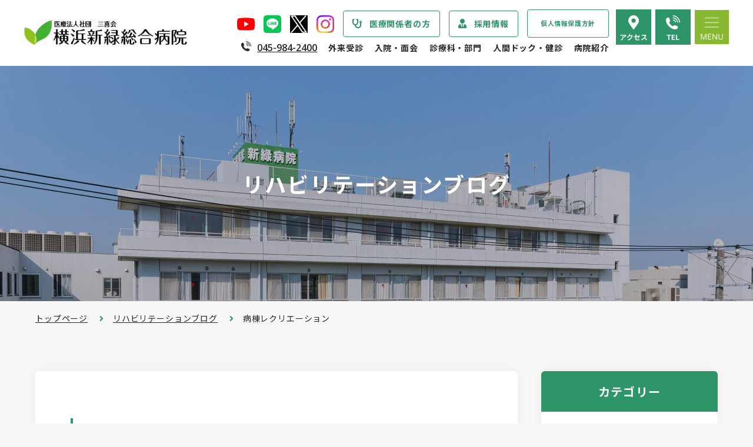

--- FILE ---
content_type: text/html; charset=UTF-8
request_url: https://www.shinmidori.com/blog/kaihuku/20141020.html
body_size: 8568
content:
<!DOCTYPE html>
<html lang="ja">

<head prefix="og: http://ogp.me/ns# fb: http://ogp.me/ns/fb# article: http://ogp.me/ns/article#">
<meta name="csrf-token" content="q8YYib3u1h07KqFDYdBE7gYoBy30rmJb4xlWkGlE"> 

  <meta charset="UTF-8">
  <title>病棟レクリエーション｜横浜新緑総合病院</title>
  <meta name="description" content="こんにちは、PT（理学療法士）の佐々木(大)です。朝夜は寒い日が増えてきて、暖かい布団やお風呂が恋しい季節になってきましたね。ぜひ夜は暖かくしてお休みいただいて体調管理に気をつけて頂きたいと思います。さて、10/12(日)に回復期リハビリテーション病棟主催で病棟レクリエーションを行いました。今回のテーマは「縁日」です。">
  <meta name="keywords" content="横浜新緑病院">
  <meta name="viewport" content="width=device-width, initial-scale=1, maximum-scale=1">
  <meta name="format-detection" content="telephone=no">
  <meta name="application-name" content="横浜新緑総合病院｜横浜新緑総合病院" /><meta name="apple-mobile-web-app-capable" content="yes" /><meta name="apple-mobile-web-app-title" content="横浜新緑総合病院｜横浜新緑総合病院" /><meta name="msapplication-TileColor" content="#FFF" /><meta name="theme-color" content="#FFF" /><meta name="apple-mobile-web-app-status-bar-style" content="#FFF" /><link rel="apple-touch-icon" sizes="57x57" href="https://www.shinmidori.com/data/favicons/site/apple-icon-57x57.png?v=010226030211" /><link rel="apple-touch-icon" sizes="60x60" href="https://www.shinmidori.com/data/favicons/site/apple-icon-60x60.png?v=010226030211" /><link rel="apple-touch-icon" sizes="72x72" href="https://www.shinmidori.com/data/favicons/site/apple-icon-72x72.png?v=010226030211" /><link rel="apple-touch-icon" sizes="114x114" href="https://www.shinmidori.com/data/favicons/site/apple-icon-114x114.png?v=010226030211" /><link rel="apple-touch-icon" sizes="76x76" href="https://www.shinmidori.com/data/favicons/site/apple-icon-76x76.png?v=010226030211" /><link rel="apple-touch-icon" sizes="120x120" href="https://www.shinmidori.com/data/favicons/site/apple-icon-120x120.png?v=010226030211" /><link rel="apple-touch-icon" sizes="152x152" href="https://www.shinmidori.com/data/favicons/site/apple-icon-152x152.png?v=010226030211" /><link rel="apple-touch-icon" sizes="180x180" href="https://www.shinmidori.com/data/favicons/site/apple-icon-180x180.png?v=010226030211" /><link rel="icon" type="image/png" href="https://www.shinmidori.com/data/favicons/site/favicon-32x32.png?v=010226030211" sizes="32x32" /><link rel="icon" type="image/png" href="https://www.shinmidori.com/data/favicons/site/android-icon-36x36.png?v=010226030211" sizes="36x36" /><link rel="icon" type="image/png" href="https://www.shinmidori.com/data/favicons/site/android-icon-48x48.png?v=010226030211" sizes="48x48" /><link rel="icon" type="image/png" href="https://www.shinmidori.com/data/favicons/site/android-icon-72x72.png?v=010226030211" sizes="72x72" /><link rel="icon" type="image/png" href="https://www.shinmidori.com/data/favicons/site/android-icon-96x96.png?v=010226030211" sizes="96x96" /><link rel="icon" type="image/png" href="https://www.shinmidori.com/data/favicons/site/android-icon-144x144.png?v=010226030211" sizes="144x144" /><link rel="icon" type="image/png" href="https://www.shinmidori.com/data/favicons/site/android-icon-192x192.png?v=010226030211" sizes="192x192" /><link rel="icon" type="image/png" href="https://www.shinmidori.com/data/favicons/site/favicon-96x96.png?v=010226030211" sizes="96x96" /><link rel="icon" type="image/png" href="https://www.shinmidori.com/data/favicons/site/favicon-16x16.png?v=010226030211" sizes="16x16" /><meta name="msapplication-TileImage" content="https://www.shinmidori.com/data/favicons/site/ms-icon-144x144.png?v=010226030211" /><meta name="msapplication-square70x70logo" content="https://www.shinmidori.com/data/favicons/site/ms-icon-70x70.png?v=010226030211" /><meta name="msapplication-square150x150logo" content="https://www.shinmidori.com/data/favicons/site/ms-icon-150x150.png?v=010226030211" /><meta name="msapplication-wide310x150logo" content="https://www.shinmidori.com/data/favicons/site/ms-icon-310x150.png?v=010226030211" /><meta name="msapplication-square310x310logo" content="https://www.shinmidori.com/data/favicons/site/ms-icon-310x310.png?v=010226030211" /><link href="https://www.shinmidori.com/data/favicons/site/apple-startup-320x460.png?v=010226030211" media="(device-width: 320px) and (device-height: 480px) and (-webkit-device-pixel-ratio: 1)" rel="apple-touch-startup-image" /><link href="https://www.shinmidori.com/data/favicons/site/apple-startup-640x920.png?v=010226030211" media="(device-width: 320px) and (device-height: 480px) and (-webkit-device-pixel-ratio: 2)" rel="apple-touch-startup-image" /><link href="https://www.shinmidori.com/data/favicons/site/apple-startup-640x1096.png?v=010226030211" media="(device-width: 320px) and (device-height: 568px) and (-webkit-device-pixel-ratio: 2)" rel="apple-touch-startup-image" /><link href="https://www.shinmidori.com/data/favicons/site/apple-startup-748x1024.png?v=010226030211" media="(device-width: 768px) and (device-height: 1024px) and (-webkit-device-pixel-ratio: 1) and (orientation: landscape)" rel="apple-touch-startup-image" /><link href="https://www.shinmidori.com/data/favicons/site/apple-startup-750x1024.png?v=010226030211" media="" rel="apple-touch-startup-image" /><link href="https://www.shinmidori.com/data/favicons/site/apple-startup-750x1294.png?v=010226030211" media="(device-width: 375px) and (device-height: 667px) and (-webkit-device-pixel-ratio: 2)" rel="apple-touch-startup-image" /><link href="https://www.shinmidori.com/data/favicons/site/apple-startup-768x1004.png?v=010226030211" media="(device-width: 768px) and (device-height: 1024px) and (-webkit-device-pixel-ratio: 1) and (orientation: portrait)" rel="apple-touch-startup-image" /><link href="https://www.shinmidori.com/data/favicons/site/apple-startup-1182x2208.png?v=010226030211" media="(device-width: 414px) and (device-height: 736px) and (-webkit-device-pixel-ratio: 3) and (orientation: landscape)" rel="apple-touch-startup-image" /><link href="https://www.shinmidori.com/data/favicons/site/apple-startup-1242x2148.png?v=010226030211" media="(device-width: 414px) and (device-height: 736px) and (-webkit-device-pixel-ratio: 3) and (orientation: portrait)" rel="apple-touch-startup-image" /><link href="https://www.shinmidori.com/data/favicons/site/apple-startup-1496x2048.png?v=010226030211" media="(device-width: 768px) and (device-height: 1024px) and (-webkit-device-pixel-ratio: 2) and (orientation: landscape)" rel="apple-touch-startup-image" /><link href="https://www.shinmidori.com/data/favicons/site/apple-startup-1536x2008.png?v=010226030211" media="(device-width: 768px) and (device-height: 1024px) and (-webkit-device-pixel-ratio: 2) and (orientation: portrait)" rel="apple-touch-startup-image" /><link rel="manifest" href="https://www.shinmidori.com/data/favicons/site/manifest.json?v=010226030211" />  <link rel="canonical" href="https://www.shinmidori.com/blog/kaihuku/20141020.html">
  
  <meta property="og:title" content="病棟レクリエーション｜横浜新緑総合病院" />
  <meta property="og:type" content="article" />
  <meta property="og:description" content="こんにちは、PT（理学療法士）の佐々木(大)です。朝夜は寒い日が増えてきて、暖かい布団やお風呂が恋しい季節になってきましたね。ぜひ夜は暖かくしてお休みいただいて体調管理に気をつけて頂きたいと思います。さて、10/12(日)に回復期リハビリテーション病棟主催で病棟レクリエーションを行いました。今回のテーマは「縁日」です。" />
  <meta property="og:url" content="https://www.shinmidori.com/blog/kaihuku/20141020.html" />
  <meta property="og:site_name" content="横浜新緑総合病院" />
  <meta property="og:image" content="https://www.shinmidori.com/data/pages/00/00/01/09/17/45f418892c38aca7c1efb13efb9ad63a-1671444190.jpeg" />
  <meta name="twitter:card" content="summary_large_image" />
  <meta name="twitter:image" content="https://www.shinmidori.com/data/pages/00/00/01/09/17/45f418892c38aca7c1efb13efb9ad63a-1671444190.jpeg">
  
  <link rel="stylesheet" href="https://www.shinmidori.com/data/themes/shinmidori/css/import.css">
  <link rel="stylesheet" href="//use.fontawesome.com/releases/v5.13.0/css/all.css">
  <link rel="stylesheet" type="text/css" href="//cdnjs.cloudflare.com/ajax/libs/remodal/1.0.5/remodal.min.css">
  <link rel="stylesheet" type="text/css"
    href="//cdnjs.cloudflare.com/ajax/libs/remodal/1.0.5/remodal-default-theme.min.css">


  
  <link rel="preconnect" href="//fonts.googleapis.com">
  <link rel="preconnect" href="//fonts.gstatic.com" crossorigin>
  <link href="//fonts.googleapis.com/css2?family=Open+Sans:wght@300;400;500;600&display=swap" rel="stylesheet">
  <link href="//fonts.googleapis.com/css2?family=Noto+Sans+JP:wght@400;500;700&display=swap" rel="stylesheet">
  
<p>
<script async="" src="https://www.googletagmanager.com/gtag/js?id=G-VDP5Y5T15C"></script>
<script>
		window.dataLayer = window.dataLayer || [];
		function gtag(){dataLayer.push(arguments);}
		gtag('js', new Date());

		gtag('config', 'G-VDP5Y5T15C');
	</script>
</p>

<p>
<script>(function(w,d,s,l,i){w[l]=w[l]||[];w[l].push({'gtm.start':
new Date().getTime(),event:'gtm.js'});var f=d.getElementsByTagName(s)[0],
j=d.createElement(s),dl=l!='dataLayer'?'&l='+l:'';j.async=true;j.src=
'https://www.googletagmanager.com/gtm.js?id='+i+dl;f.parentNode.insertBefore(j,f);
})(window,document,'script','dataLayer','GTM-WB4MHGP7');</script>
</p>


</head>

<body>


  <script src="//ajax.googleapis.com/ajax/libs/jquery/2.2.4/jquery.min.js"></script>
  <script src="//cdn.jsdelivr.net/npm/viewport-extra@1.0.3/dist/viewport-extra.min.js"></script>
  <script type="text/javascript" src="//cdnjs.cloudflare.com/ajax/libs/remodal/1.0.5/remodal.min.js"></script>
  <script src="https://www.shinmidori.com/data/themes/shinmidori/js/module/jquery.accordion.js"></script>
  <script src="https://www.shinmidori.com/data/themes/shinmidori/js/module/tab.js"></script>
  <script src="https://www.shinmidori.com/data/themes/shinmidori/js/module/ofi.min.js"></script>
  <script src="https://www.shinmidori.com/data/themes/shinmidori/js/jquery.matchHeight-min.js"></script>
  <script src="https://www.shinmidori.com/data/themes/shinmidori/js/common.js"></script>

	<style>
  .data-box a {
    text-decoration: none;
  }
  .data-box a:hover {
    color: #fff;
  }
</style>
	<style>
	.newstab-box .newstab-list li { margin-bottom: 10px; }
  .archive-list a {
    display: block;
    font-size: 15px;
    font-weight: 500;
    color: #272726;
    line-height: 1.7;
    letter-spacing: 0.06em;
    text-decoration: none;
    position: relative;
    padding: 10px 15px;
    transition: 0.3s;
  }

  .archive-list a:hover {
    color: #2e9568;
  }
  .side-nav-box .nav-list .current {
    color: #2e9568;
  }

  .side-nav-box .nav-list .current::before {
    left: -0.8em;
  }
  .archive-list .active >a {
    color: #2e9568;
  }
</style>
  
  <div class="l-container">

    
    <header>
<div class="h-wrap">
<div class="h-left">
<div class="h-logo"><a href="https://www.shinmidori.com"> <img src="/data/media/shinmidori/layout/header/h-logo.png" alt="横浜新緑総合病院" /> </a></div>
</div>
<div class="h-right">
<div class="h-right-wrap">
<div class="nav-wrap">
<div class="info-box flex ai--center">
<ul class="info-list">
<li><a href="https://www.youtube.com/@shinmidorihp" target="_blank" rel="noopener"><img src="/data/media/shinmidori/layout/header/youtube.png" alt="youtube" /></a></li>
<li><a href="https://lin.ee/NTcIXRv" target="_blank" rel="noopener"><img src="/data/media/shinmidori/layout/header/line.png" alt="line" /></a></li>
<li><a href="https://twitter.com/shinmidorihp" target="_blank" rel="noopener"><img src="/data/media/shinmidori/layout/header/x.png" alt="x" /></a></li>
<li><a href="https://www.instagram.com/yokohama_shinmidori/"><img src="/data/media/shinmidori/layout/header/insta.png" alt="インスタグラム" /></a></li>
<li><span style="font-size: 2pt;"><a href="https://www.shinmidori.com/iryo" class="normal-button medical">医療関係者の方</a></span></li>
<li><span style="font-size: 2pt;"><a href="https://www.shinmidori.com/recruit" class="normal-button recruit">採用情報</a></span></li>
<li><span style="font-size: 8pt;"><a href="https://www.shinmidori.com/hospital/privacy.html" class="button01 -reverse mr4">個人情報保護方針</a></span></li>
</ul>
</div>
<ul class="nav-list">
<li class="info-tel"><a href="tel:0459842400">045-984-2400</a></li>
<li><a href="https://www.shinmidori.com/guidance/outpatient-care" class="nav-item">外来受診</a></li>
<li><a href="https://www.shinmidori.com/guidance/hospitalization" class="nav-item">入院・面会</a></li>
<li><a href="https://www.shinmidori.com/departments" class="nav-item">診療科・部門</a></li>
<li><a href="https://www.shinmidori.com/check" class="nav-item">人間ドック・健診</a></li>
<li><a href="https://www.shinmidori.com/hospital" class="nav-item">病院紹介</a></li>
</ul>
</div>
</div>
<ul class="btn-list -fixed">
<li class="access-btn"><a href="https://www.shinmidori.com/guidance/access" class="btn"><img src="/data/media/shinmidori/layout/header/btn_access.png" alt="アクセス" /></a></li>

<li class="tel-btn"><a data-remodal-target="modal_tel" class="btn"><img src="/data/media/shinmidori/layout/header/btn_tel.png" alt="TEL" /></a></li>
<li class="slidemenu-btn btn"><img src="/data/media/shinmidori/layout/header/menu.png" alt="メニュー" /></li>
</ul>
</div>
</div>
</header>
<div class="remodal" data-remodal-id="modal_tel"><button data-remodal-action="close" class="remodal-close"></button>
<ul class="tel-list">
<li><a href="tel:0459842400"> <img src="/data/media/shinmidori/layout/footer/f_tel01.png" alt="診療予約｜045-984-2400" /> </a></li>

<li><a href="tel:0459843003"> <img src="/data/media/shinmidori/layout/footer/f_tel03.1-1.png" alt="人間ドック・健康診断｜045-984-3003" /> </a></li>
</ul>
</div>
<div id="overlay"></div>
<div id="overlay2"></div>
<div class="search-area">
<div class="search-wrap float">
<p class="searchmenu-close"><a class="searchmenu-btn"></a></p>
<div class="search-right right-box" style="width: 65%;">
<div class="searchform-area">
<div class="search-item">
<p class="search-ttl">フリーワード</p>
<form class="search-form" action="https://www.google.co.jp/cse" target="_blank">
<div><input value="6fca6eb5ca4533696" name="cx" type="hidden" /> <input value="UTF-8" name="ie" type="hidden" /> <input class="search-input" name="q" type="text" placeholder="キーワードを入力してください" /> <button class="search-btn" value="" name="sa"></button></div>
</form></div>
<div class="search-item">
<p class="search-ttl">診療科</p>
<div class="list-wrap"><select class="dept-list" name="dept" id="select-department">
<option type="hidden" value="">選択してください</option>
<optgroup label="診療科">
<option value="https://www.shinmidori.com/departments/digestive-organs">消化器センター</option>
<option value="https://www.shinmidori.com/departments/digestive-organs/digestive_surgery.html">消化器外科</option>
<option value="https://www.shinmidori.com/departments/digestive-organs/gastroenterology.html">消化器内科</option>
<option value="https://www.shinmidori.com/departments/cranial-nerves">脳神経センター</option>
<option value="https://www.shinmidori.com/departments/orthopedics">整形外科</option>

<option value="https://www.shinmidori.com/departments/spine-and-spinal-surgery.html">脊椎脊髄外科</option>
<option value="https://www.shinmidori.com/departments/internal-medicine">内科</option>
<option value="https://www.shinmidori.com/departments/cardiology">循環器科</option>
<option value="https://www.shinmidori.com/departments/respiratory">呼吸器科</option>
<option value="https://www.shinmidori.com/departments/breast/breast_surgery.html">乳腺外科</option>
<option value="https://www.shinmidori.com/departments/gynecology/gynecology.html">婦人科</option>
<option value="https://www.shinmidori.com/departments/urology">泌尿器科</option>
<option value="https://www.shinmidori.com/departments/dermatology/dermatology.html">皮膚科</option>
<option value="https://www.shinmidori.com/departments/radiology">放射線科</option>
<option value="https://www.shinmidori.com/departments/anesthesiology">麻酔科</option>
</optgroup>
<optgroup label="専門外来">
<option value="https://www.shinmidori.com/departments/diabetes">糖尿病外来</option>
<option value="https://www.shinmidori.com/departments/gynecology-sp/gynecological-interruption.html">婦人科特殊外来</option>
<option value="https://www.shinmidori.com/departments/ibd">IBD（炎症性腸疾患）外来</option>
</optgroup>
<optgroup label="部門">
<option value="http://www.shinmidori-r.com/" target="_blank" rel="noopener">看護部</option>
<option value="https://www.shinmidori.com/departments/medicine/pharmacy.html">薬剤部</option>
<option value="https://www.shinmidori.com/departments/rehabilitation">リハビリテーション部</option>
<option value="https://www.shinmidori.com/departments/radiology/examination.html">放射線科（検査部門）</option>
<option value="https://www.shinmidori.com/departments/nutrition/nutrition_subject.html">栄養科</option>
<option value="https://www.shinmidori.com/departments/checkup/physiological_laboratory.html">生理検査室</option>
<option value="https://www.shinmidori.com/departments/checkup/specimen-laboratory.html">検体検査室</option>
<option value="https://www.shinmidori.com/departments/checkupclinical-engineering/clinical_engineering.html">臨床工学科</option>
</optgroup>
<optgroup label="病棟紹介">
<option value="https://www.shinmidori.com/departments/region/convalescent_rehabilitation.html">回復期リハビリテーション病棟</option>
<option value="https://www.shinmidori.com/departments/region/community_comprehensive_care.html">地域包括ケア病棟</option>
</optgroup>
</select></div>
</div>
</div>
<p class="ttl">用途から探す</p>
<ul class="search-list">
<li><a href="https://www.shinmidori.com/guidance/outpatient-care/initial.html" class="button01">初めて受診する</a></li>
<li><a href="https://www.shinmidori.com/guidance/outpatient-care/doctor.html" class="button01">外来担当医を見たい</a></li>
<li><a href="https://www.shinmidori.com/guidance/hospitalization" class="button01">入院について知りたい</a></li>
<li><a href="https://www.shinmidori.com/guidance/hospitalization/visit.html" class="button01">面会・お見舞いをしたい</a></li>
<li><a href="https://www.shinmidori.com/check" class="button01">人間ドック・健診について知りたい</a></li>
<li><a href="https://www.shinmidori.com/guidance/access" class="button01">病院への行き方を知りたい</a></li>
<li><a href="https://www.shinmidori.com/hospital/hospital.html" class="button01">病院のことを知りたい</a></li>
<li><a href="https://www.shinmidori.com/guidance/info" class="button01">院内フロアマップを見たい</a></li>
</ul>
</div>
<div class="search-left left-box" style="width: 35%;">
<div class="search-item mb35">
<p class="ttl">受付時間</p>
<p class="txt">【午前】7:30～11:30<br />【午後】原則予約制</p>
</div>
<div class="search-item mb35">
<p class="ttl">診療時間</p>
<p class="txt">【午前】9:00～13:00<br />【午後】14:00～17:00</p>
</div>
<div class="search-item mb35">
<p class="ttl">面会時間</p>
<p class="txt">テレビ面会実施中</p>
</div>
<div class="search-item mb35">
<p class="ttl">休診日</p>
<p class="txt">日曜日・祝日・12月30日～1月3日</p>
</div>
</div>
</div>
</div>
<p>
<script>
		const selected = document.getElementById("select-department");
		selected.onchange = function () {
			window.location.href = selected.value;
		};
	</script>
</p><div class="sub-key-visual" style="background: url('/data/media/shinmidori/page/news/key.jpg') no-repeat center/cover;">
<h1 class="key-ttl">リハビリテーションブログ</h1>
</div>
<div class="breadcrumb-wrap">
<ul class="breadcrumb">
<li><a href="https://www.shinmidori.com">トップページ</a></li>
<li><a href="https://www.shinmidori.com/blog">リハビリテーションブログ</a></li>
<li>病棟レクリエーション</li>
</ul>
</div>
<div class="slide-menu">
<div class="container">
<div class="common-nav-wrap">
<div class="nav-box"><a href="https://www.shinmidori.com" class="ttl">トップページ</a> <a href="https://www.shinmidori.com/news" class="ttl">当院からのお知らせ</a> <a href="https://www.shinmidori.com/departments" class="ttl pc">診療科・部門のご案内</a> <span class="ttl nav-accordion -has-child tb">診療科・部門のご案内</span>
<ul class="navlist">
<li><a href="https://www.shinmidori.com/departments" class="item tb">診療科・部門のご案内</a></li>
<li><a href="https://www.shinmidori.com/diseases" class="item">疾患・症状説明</a></li>
</ul>
<a href="https://www.shinmidori.com/hospital" class="ttl pc">病院紹介</a> <span class="ttl nav-accordion -has-child tb">病院紹介</span>
<ul class="navlist">
<ul class="navlist">
<li><a href="https://www.shinmidori.com/hospital" class="item tb">病院紹介</a></li>
<li><a href="https://www.shinmidori.com/hospital/message.html" class="item">院長あいさつ</a></li>
<li><a href="https://www.shinmidori.com/hospital/hospital.html" class="item">病院の概要</a></li>
<li><a href="https://www.shinmidori.com/hospital/philosophy.html" class="item">病院の理念</a></li>
<li><a href="https://www.shinmidori.com/hospital/safety.html" class="item">医療安全管理指針</a></li>
<li><a href="https://www.shinmidori.com/hospital/post-3.html" class="item">医療関連感染防止対策指針</a></li>
<li><a href="https://www.shinmidori.com/hospital/patient.html" class="item">患者さまの権利</a></li>
<li><a href="https://www.shinmidori.com/hospital/privacy.html" class="item">個人情報保護方針</a></li>
<li><a href="/data/media/shinmidori/page/department/syogukaizen2024.pdf" class="item">医療従事者の負担軽減及び処遇改善</a></li>
</ul>
</ul>
<p class="ttl pc">病院実績</p>
<span class="ttl nav-accordion -has-child tb">病院実績</span>
<ul class="navlist">
<li><a href="https://www.shinmidori.com/hospital/result.html" class="item">診療実績・クオリティインディケーター</a></li>
<li><a href="https://www.shinmidori.com/hospital/relations.html" class="item">病院年報</a></li>
<li><a href="https://www.shinmidori.com/hospital/dpc.html" class="item">病院指標</a></li>
<li><a href="https://www.shinmidori.com/hospital/optout.html" class="item">臨床研究情報の公開（オプトアウト）</a></li>
</ul>
</div>
<div class="nav-box"><a href="https://www.shinmidori.com/hospital/center.html" class="ttl">総合患者支援センター</a> <a href="https://www.shinmidori.com/guidance/outpatient-care" class="ttl pc">外来受診のご案内</a> <span class="ttl nav-accordion -has-child tb">外来受診のご案内</span>
<ul class="navlist">
<ul class="navlist">
<ul class="navlist">
<li><a href="https://www.shinmidori.com/guidance/outpatient-care" class="item tb">外来受診のご案内</a></li>
<li><a href="https://www.shinmidori.com/guidance/outpatient-care/initial.html" class="item">初診・再診の方</a></li>
<li><a href="https://www.shinmidori.com/guidance/outpatient-care/initial.html#tab02" class="item tab">紹介状をお持ちの方</a></li>
<li><a href="https://www.shinmidori.com/guidance/outpatient-care/doctor.html" class="item">外来担当医表のご案内</a></li>
<li><a href="https://www.shinmidori.com/guidance/outpatient-care/doctor.html#tab02" class="item tab">休診のご案内</a></li>
</ul>
</ul>
</ul>
<ul class="navlist">
<ul class="navlist">
<li><a href="https://www.shinmidori.com/guidance/outpatient-care/emergency.html" class="item">救急外来受診のご案内</a></li>
<li><a href="https://www.shinmidori.com/guidance/outpatient-care/prescription.html" class="item">院外処方箋</a></li>
<li><a href="https://www.shinmidori.com/guidance/outpatient-care/certificate.html" class="item">診断書・証明書</a></li>
<li><a href="https://www.shinmidori.com/guidance/outpatient-care/medicalrecord.html" class="item">診療記録の開示</a></li>
<li><a href="/data/media/shinmidori/page/hospitalization/ishihatarakikata.pdf" class="item">医師の「働き方改革」 ご協力のお願い</a></li>
</ul>
</ul>
<a href="https://www.shinmidori.com/guidance/hospitalization" class="ttl pc">入院・面会のご案内</a> <span class="ttl nav-accordion -has-child tb">入院・面会のご案内</span>
<ul class="navlist">
<ul class="navlist">
<ul class="navlist">
<li><a href="https://www.shinmidori.com/guidance/hospitalization" class="item tb">入院・面会のご案内</a></li>
<li><a href="https://www.shinmidori.com/guidance/hospitalization/process.html" class="item">入院・退院の手続き</a></li>
<li><a href="https://www.shinmidori.com/guidance/hospitalization/hospitalization.html" class="item">入院中の生活</a></li>
<li><a href="https://www.shinmidori.com/guidance/hospitalization/room.html" class="item">病室のご案内</a></li>
<li><a href="https://www.shinmidori.com/guidance/hospitalization/procedure.html" class="item">入院費用</a></li>
<li><a href="https://www.shinmidori.com/guidance/hospitalization/visit.html" class="item">面会・お見舞い</a></li>
<li><a href="/data/media/shinmidori/page/hospitalization/ishihatarakikata.pdf" class="item">医師の「働き方改革」 ご協力のお願い</a></li>
</ul>
</ul>
</ul>
</div>
<div class="nav-box"><a href="https://www.shinmidori.com/check" class="ttl pc">人間ドック･健診</a> <span class="ttl nav-accordion -has-child tb">人間ドック･健診</span>
<ul class="navlist">
<li><a href="https://www.shinmidori.com/check" class="item tb">人間ドック･健診</a></li>
<li><a href="https://www.shinmidori.com/check/option.html" class="item">ドックコース</a></li>
<li><a href="https://www.shinmidori.com/check/mri.html" class="item">専門ドック</a></li>
<li><a href="https://www.shinmidori.com/check/service.html" class="item">健康診断</a></li>
<li><a href="https://www.shinmidori.com/check/occupational-physician.html" class="item">産業医サービス</a></li>
</ul>
<p class="ttl pc">病院広報</p>
<span class="ttl nav-accordion -has-child tb">病院広報</span>
<ul class="navlist">
<li><a href="https://www.shinmidori.com/hospital/relations_copy.html" class="item">広報誌『新緑ニュース』</a></li>
<li><a href="https://www.shinmidori.com/health" class="item">WEB版みんなの健康講座</a></li>
<li><a href="https://www.shinmidori.com/column" class="item">コラム</a></li>
<li><a href="https://www.shinmidori.com/blog" class="item">リハビリテーションブログ</a></li>
</ul>
<p href="https://www.shinmidori.com/hospital" class="ttl pc">お問い合わせ</p>
<span class="ttl nav-accordion -has-child tb">お問い合わせ</span>
<ul class="navlist">
<li><a href="https://www.shinmidori.com/guidance/info" class="item">院内のご案内</a></li>
<li><a href="https://www.shinmidori.com/guidance/access" class="item">交通アクセス</a></li>
<li><a href="https://www.shinmidori.com/hospital/question.html" class="item">よくある質問</a></li>
</ul>
<a href="https://www.shinmidori.com/recruit" class="ttl pc">採用情報</a> <span class="ttl  nav-accordion -has-child tb">採用情報</span>
<ul class="navlist">
<li><a href="https://www.shinmidori.com/recruit" class="item tb">採用情報</a></li>
<li><a href="https://www.shinmidori.com/entry.html" class="item">採用エントリー</a></li>
</ul>
<div class="common-nav-bottom"></div>
</div>
</div>
<ul class="row row-slide center-text-sp mb30">
<li class="col3 center-text"><a href="https://www.youtube.com/@shinmidorihp" target="_blank" rel="noopener"><img src="/data/media/shinmidori/layout/header/youtube.png" style="width: 40px;" alt="youtube" /></a></li>
<li class="col3 center-text"><a href="https://lin.ee/NTcIXRv" target="_blank" rel="noopener"><img src="/data/media/shinmidori/layout/header/line.png" style="width: 40px;" alt="line" /></a></li>
<li class="col3 center-text"><a href="https://twitter.com/shinmidorihp" target="_blank" rel="noopener"><img src="/data/media/shinmidori/layout/header/x.png" style="width: 40px;" alt="x" /></a></li>
<li class="col3 center-text"><a href="https://www.instagram.com/yokohama_shinmidori/" target="_blank" rel="noopener"><img src="/data/media/shinmidori/layout/header/insta.png" style="width: 40px;" alt="インスタグラム" /></a></li>
</ul>
</div>
</div>
    

    
    <div class="l-main">
            
      <div class="widget-container">
        
        <div class="l-page">
                    <div class="l-page">
            <div class="white-box">
              <h2 class="mb55 mb40-tb">病棟レクリエーション</h2>

              <div class="data-box -detail">
                <time class="icon-time">2014/10/20</time>
                <a href="https://www.shinmidori.com/blog#kaihuku" class="tag -kaihuku">回復期リハ</a>
              </div>
                            <div class="news-detail">
                <div class="news-detail mb30">
                                                      <div class="news-detail-free"><p class="mb15">こんにちは、PT（理学療法士）の佐々木(大)です。<br />朝夜は寒い日が増えてきて、暖かい布団やお風呂が恋しい季節になってきましたね。<br />ぜひ夜は暖かくしてお休みいただいて体調管理に気をつけて頂きたいと思います。</p>
<p class="mb30">さて、10/12(日)に回復期リハビリテーション病棟主催で病棟レクリエーションを行いました。<br />今回のテーマは「縁日」です。ハロウィンが迫る中でしたので、お祭りとハロウィンが融合した飾りつけの会場には、「焼きそば」「かき氷」などの飲食物ブースと「射的」「バルーンアート」「カラオケ」の遊戯ブースが開かれ、患者様ご家族様はそれぞれ思い思いに興味のあるところに参加され楽しそうなご様子が多くみられました。</p>
<div class="row center-text-tb mb30">
<div class="col6 col12-tb center-text mb15-tb"><img src="/data/media/posts/2014/2014_1020.jpeg" alt="" /></div>
<div class="col6 col12-tb center-text"><img src="/data/media/posts/2014/2014_1020_2.jpeg" alt="" /></div>
</div>
<p class="mb15">次回の病棟レクリエーションは12月の予定です。患者様・ご家族様・スタッフ皆で楽しめるような企画を行っていきたいと思います。</p></div>
                                                    </div>
              </div>
              
              <div class="float">
                <div class="left-box mb15 center-text" style="width: 48%">
                  <a href="https://www.shinmidori.com/blog#kaihuku"
                  class="back-btn button01">回復期リハブログ一覧へ</a></div>
                <div class="right-box center-text" style="width: 48%">
                  <a href="https://www.shinmidori.com/blog" class="back-btn button01">リハビリブログ一覧へ</a></div>
              </div>
            </div>
          </div>
                  </div>
        

        
        <div class="l-side">
          <div class="side-nav-box">
<p class="nav-ttl">カテゴリー</p>
<ul class="nav-list cat-list">
<li><a class="item" href="https://www.shinmidori.com/blog#tab00">すべて</a></li>
<li><a class="item" href="https://www.shinmidori.com/blog#tiiki">地域包括ケア病棟</a></li>
<li><a class="item" href="https://www.shinmidori.com/blog#nou">脳神経センター・整形外科病棟</a></li>
<li><a class="item" href="https://www.shinmidori.com/blog#geka">外科・内科病棟</a></li>
<li><a class="item" href="https://www.shinmidori.com/blog#kaihuku">回復期リハビリテーション病棟</a></li>
<li><a class="item" href="https://www.shinmidori.com/blog#gairai">外来リハビリ</a></li>
<li><a class="item" href="https://www.shinmidori.com/blog#houmon">訪問リハビリ</a></li>
<li><a class="item" href="https://www.shinmidori.com/blog#jiko">学会・研修報告</a></li>
<li><a class="item" href="https://www.shinmidori.com/blog#other">その他</a></li>
</ul>
</div>
<div class="side-nav-box">
<p class="nav-ttl">年別アーカイブ</p>
<div class="archive-list">
                            <ul class="archive-list">
                                                        <li class="item "><a href="https://www.shinmidori.com/blog?archive=2026#tab00">2026年(1)</a></li>
                                                        <li class="item "><a href="https://www.shinmidori.com/blog?archive=2025#tab00">2025年(22)</a></li>
                                                        <li class="item "><a href="https://www.shinmidori.com/blog?archive=2024#tab00">2024年(12)</a></li>
                                                        <li class="item "><a href="https://www.shinmidori.com/blog?archive=2023#tab00">2023年(14)</a></li>
                                                        <li class="item "><a href="https://www.shinmidori.com/blog?archive=2022#tab00">2022年(37)</a></li>
                                                        <li class="item "><a href="https://www.shinmidori.com/blog?archive=2021#tab00">2021年(29)</a></li>
                                                        <li class="item "><a href="https://www.shinmidori.com/blog?archive=2020#tab00">2020年(21)</a></li>
                                                        <li class="item "><a href="https://www.shinmidori.com/blog?archive=2019#tab00">2019年(17)</a></li>
                                                        <li class="item "><a href="https://www.shinmidori.com/blog?archive=2018#tab00">2018年(29)</a></li>
                                                        <li class="item "><a href="https://www.shinmidori.com/blog?archive=2017#tab00">2017年(15)</a></li>
                                                        <li class="item "><a href="https://www.shinmidori.com/blog?archive=2016#tab00">2016年(13)</a></li>
                                                        <li class="item "><a href="https://www.shinmidori.com/blog?archive=2015#tab00">2015年(20)</a></li>
                                                        <li class="item "><a href="https://www.shinmidori.com/blog?archive=2014#tab00">2014年(24)</a></li>
                                                        <li class="item "><a href="https://www.shinmidori.com/blog?archive=2013#tab00">2013年(14)</a></li>
                                                        <li class="item "><a href="https://www.shinmidori.com/blog?archive=2012#tab00">2012年(12)</a></li>
                                                        <li class="item "><a href="https://www.shinmidori.com/blog?archive=2011#tab00">2011年(9)</a></li>
                                                        <li class="item "><a href="https://www.shinmidori.com/blog?archive=2010#tab00">2010年(16)</a></li>
                            </ul>
                    </div>
</div>


        </div>
        
      </div> 

    </div>
        

    
    <div class="fix-rightbtn" style="z-index: 10;">
<ul>
<li class="mb10 mb0-tb pc"><a href="https://www.shinmidori.com/iryo" class="item">医療関係者の方へ</a></li>
<li class="mb10 mb0-tb pc"><a href="https://www.shinmidori.com/recruit" class="item">採用情報</a></li>
<li class="searchmenu-btn pc"><a class="btn"><img src="/data/media/shinmidori/layout/header/btn_search_open.png" alt="調べる" /></a></li>
<li class="searchmenu-btn tb"><a class="btn"><img src="/data/media/shinmidori/layout/header/btn_search_open_old.png" alt="調べる" /></a></li>
</ul>
</div>
<div class="pagetop" href="#" style="z-index: 10;">TOP</div>

<footer>
<div class="container">
<div class="common-nav-bottom">
<ul class="tel-list">
<li><a href="tel:0459842400"><img src="/data/media/shinmidori/layout/footer/f_tel01.png" alt="診療予約｜045-984-2400" /></a></li>
<li><a href="tel:0459846216"><img src="/data/media/shinmidori/layout/footer/f_tel02.png" alt="地域医療連携室｜045-984-6216" /></a></li>
<li><a href="tel:0459843003"><img src="/data/media/shinmidori/layout/footer/f_tel03.1-1.png" alt="人間ドック・健康診断｜045-984-3003" /></a></li>
</ul>
</div>
<div class="f-heading"><a href="https://www.shinmidori.com" class="f-logo"><img src="/data/media/shinmidori/layout/footer/f-logo.png" alt="横浜新緑総合病院" /></a>
<div class="f-address">
<p class="address">〒226-0025 横浜市緑区十日市場町1726-7</p>
<a href="https://goo.gl/maps/L78f3bh7B7fXx3Gg9" target="_blank" class="map" rel="noopener">地図で見る</a></div>
<div class="f-info">
<p class="txt">TEL：<a href="tel:0459842400">045-984-2400</a>(代表)　</p>
<p class="txt">FAX：045-983-4271(医事課)　045-983-4327(総務課)</p>
</div>
</div>
<div class="common-nav-wrap pc">
<div class="nav-box"><a href="https://www.shinmidori.com" class="ttl">トップページ</a> <a href="https://www.shinmidori.com/news" class="ttl">当院からのお知らせ</a> <a href="https://www.shinmidori.com/departments" class="ttl">診療科・部門のご案内</a>
<ul class="navlist">
<li><a href="https://www.shinmidori.com/diseases" class="item">疾患・症状説明</a></li>
</ul>
<a href="https://www.shinmidori.com/hospital" class="ttl">病院紹介</a>
<ul class="navlist">
<ul class="navlist">
<li><a href="https://www.shinmidori.com/hospital/message.html" class="item">院長あいさつ</a></li>
<li><a href="https://www.shinmidori.com/hospital/hospital.html" class="item">病院の概要</a></li>
<li><a href="https://www.shinmidori.com/hospital/philosophy.html" class="item">病院の理念</a></li>
<li><a href="https://www.shinmidori.com/hospital/safety.html" class="item">医療安全管理指針</a></li>
<li><a href="https://www.shinmidori.com/hospital/post-3.html" class="item">医療関連感染防止対策指針</a></li>
<li><a href="https://www.shinmidori.com/hospital/patient.html" class="item">患者さまの権利</a></li>
<li><a href="https://www.shinmidori.com/hospital/privacy.html" class="item">個人情報保護方針</a></li>
<li><a href="/data/media/shinmidori/page/department/syogukaizen2024.pdf" class="item">医療従事者の負担軽減及び処遇改善</a></li>
</ul>
</ul>
<p href="https://www.shinmidori.com/hospital" class="ttl">病院実績</p>
<ul class="navlist">
<li><a href="https://www.shinmidori.com/hospital/result.html" class="item">診療実績・クオリティインディケーター</a></li>
<li><a href="https://www.shinmidori.com/hospital/relations.html" class="item">病院年報</a></li>
<li><a href="https://www.shinmidori.com/hospital/dpc.html" class="item">病院指標</a></li>
<li><a href="https://www.shinmidori.com/hospital/optout.html" class="item">臨床研究情報の公開（オプトアウト）</a></li>
</ul>
</div>
<div class="nav-box"><a href="https://www.shinmidori.com/hospital/center.html" class="ttl">総合患者支援センター</a> <a href="https://www.shinmidori.com/guidance/outpatient-care" class="ttl">外来受診のご案内</a>
<ul class="navlist">
<ul class="navlist">
<li><a href="https://www.shinmidori.com/guidance/outpatient-care/initial.html" class="item">初診・再診の方</a></li>
<li><a href="https://www.shinmidori.com/guidance/outpatient-care/initial.html#tab02" class="item tab">紹介状をお持ちの方</a></li>
<li><a href="https://www.shinmidori.com/guidance/outpatient-care/doctor.html" class="item">外来担当医表のご案内</a></li>
<li><a href="https://www.shinmidori.com/guidance/outpatient-care/doctor.html#tab02" class="item tab">休診のご案内</a></li>
<li><a href="https://www.shinmidori.com/guidance/outpatient-care/emergency.html" class="item">救急外来受診のご案内</a></li>
<li><a href="https://www.shinmidori.com/guidance/outpatient-care/prescription.html" class="item">院外処方箋</a></li>
<li><a href="https://www.shinmidori.com/guidance/outpatient-care/certificate.html" class="item">診断書・証明書</a></li>
<li><a href="https://www.shinmidori.com/guidance/outpatient-care/medicalrecord.html" class="item">診療記録の開示</a></li>
<li><a href="/data/media/shinmidori/page/hospitalization/ishihatarakikata.pdf" class="item">医師の「働き方改革」 ご協力のお願い</a></li>
</ul>
</ul>
<a href="https://www.shinmidori.com/guidance/hospitalization" class="ttl">入院・面会のご案内</a>
<ul class="navlist">
<ul class="navlist">
<li><a href="https://www.shinmidori.com/guidance/hospitalization/process.html" class="item">入院・退院の手続き</a></li>
<li><a href="https://www.shinmidori.com/guidance/hospitalization/hospitalization.html" class="item">入院中の生活</a></li>
<li><a href="https://www.shinmidori.com/guidance/hospitalization/room.html" class="item">病室のご案内</a></li>
<li><a href="https://www.shinmidori.com/guidance/hospitalization/procedure.html" class="item">入院費用</a></li>
<li><a href="https://www.shinmidori.com/guidance/hospitalization/visit.html" class="item">面会・お見舞い</a></li>
<li><a href="/data/media/shinmidori/page/hospitalization/ishihatarakikata.pdf" class="item">医師の「働き方改革」 ご協力のお願い</a></li>
</ul>
</ul>
</div>
<div class="nav-box"><a href="https://www.shinmidori.com/check" class="ttl">人間ドック･健診</a>
<ul class="navlist">
<li><a href="https://www.shinmidori.com/check/option.html" class="item">ドックコース</a></li>
<li><a href="https://www.shinmidori.com/check/mri.html" class="item">専門ドック</a></li>
<li><a href="https://www.shinmidori.com/check/service.html" class="item">健康診断</a></li>
<li><a href="https://www.shinmidori.com/check/occupational-physician.html" class="item">産業医サービス</a></li>
</ul>
<p href="https://www.shinmidori.com/hospital" class="ttl">病院広報</p>
<ul class="navlist">
<li><a href="https://www.shinmidori.com/hospital/relations_copy.html" class="item">広報誌『新緑ニュース』</a></li>
<li><a href="https://www.shinmidori.com/health" class="item">WEB版みんなの健康講座</a></li>
<li><a href="https://www.shinmidori.com/column" class="item">コラム</a></li>
<li><a href="https://www.shinmidori.com/blog" class="item">リハビリテーションブログ</a></li>
</ul>
<p href="https://www.shinmidori.com/hospital" class="ttl">お問い合わせ</p>
<ul class="navlist">
<li><a href="https://www.shinmidori.com/guidance/info" class="item">院内のご案内</a></li>
<li><a href="https://www.shinmidori.com/guidance/access" class="item">交通アクセス</a></li>
<li><a href="https://www.shinmidori.com/hospital/question.html" class="item">よくある質問</a></li>
</ul>
<a href="https://www.shinmidori.com/recruit" class="ttl">採用情報</a>
<ul class="navlist">
<li><a href="https://www.shinmidori.com/entry.html" class="item">採用エントリー</a></li>
</ul>
</div>
</div>
</div>
<p class="copy">Copyright (C) 2021 Yokohama Shin・midori General Hospital All rights reserved.</p>
</footer>    
  </div>
  



</body>

</html>